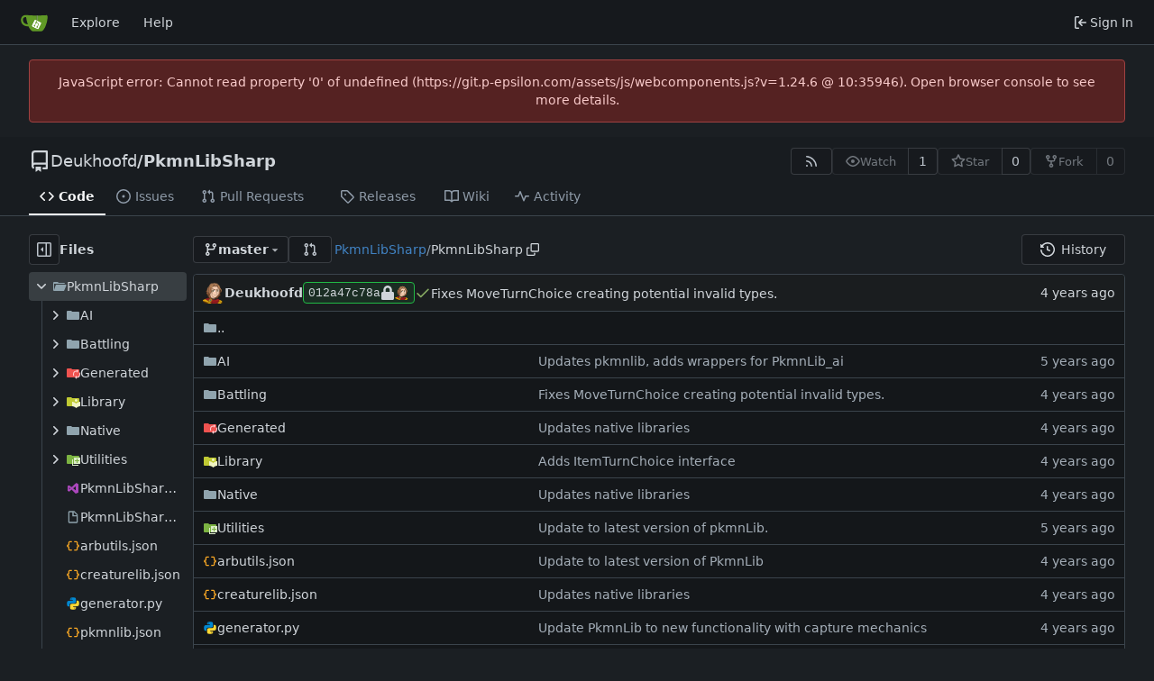

--- FILE ---
content_type: text/html; charset=utf-8
request_url: https://git.p-epsilon.com/Deukhoofd/PkmnLibSharp/src/branch/master/PkmnLibSharp
body_size: 42684
content:
<!DOCTYPE html>
<html lang="en-US" data-theme="gitea-dark">
<head>
	<meta name="viewport" content="width=device-width, initial-scale=1">
	<title>PkmnLibSharp/PkmnLibSharp at master - PkmnLibSharp - Epsilon Git</title>
	<link rel="manifest" href="[data-uri]">
	<meta name="author" content="Deukhoofd">
	<meta name="description" content="PkmnLibSharp">
	<meta name="keywords" content="go,git,self-hosted,gitea">
	<meta name="referrer" content="no-referrer">


	<link rel="alternate" type="application/atom+xml" title="" href="/Deukhoofd/PkmnLibSharp.atom">
	<link rel="alternate" type="application/rss+xml" title="" href="/Deukhoofd/PkmnLibSharp.rss">

	<link rel="icon" href="/assets/img/favicon.svg" type="image/svg+xml">
	<link rel="alternate icon" href="/assets/img/favicon.png" type="image/png">
	
<script>
	
	window.addEventListener('error', function(e) {window._globalHandlerErrors=window._globalHandlerErrors||[]; window._globalHandlerErrors.push(e);});
	window.addEventListener('unhandledrejection', function(e) {window._globalHandlerErrors=window._globalHandlerErrors||[]; window._globalHandlerErrors.push(e);});
	window.config = {
		appUrl: 'https:\/\/git.p-epsilon.com\/',
		appSubUrl: '',
		assetVersionEncoded: encodeURIComponent('1.24.6'), 
		assetUrlPrefix: '\/assets',
		runModeIsProd:  true ,
		customEmojis: {"codeberg":":codeberg:","git":":git:","gitea":":gitea:","github":":github:","gitlab":":gitlab:","gogs":":gogs:"},
		csrfToken: 'xsL27nBljC5kdW6t79Wc5gwwj7s6MTc2ODc5MzMxNzMzNjM1OTMwOQ',
		pageData: {},
		notificationSettings: {"EventSourceUpdateTime":10000,"MaxTimeout":60000,"MinTimeout":10000,"TimeoutStep":10000}, 
		enableTimeTracking:  true ,
		
		mermaidMaxSourceCharacters:  50000 ,
		
		i18n: {
			copy_success: "Copied!",
			copy_error: "Copy failed",
			error_occurred: "An error occurred",
			network_error: "Network error",
			remove_label_str: "Remove item \"%s\"",
			modal_confirm: "Confirm",
			modal_cancel: "Cancel",
			more_items: "More items",
		},
	};
	
	window.config.pageData = window.config.pageData || {};
</script>
<script src="/assets/js/webcomponents.js?v=1.24.6"></script>

	
	
		<meta property="og:title" content="PkmnLibSharp">
		<meta property="og:url" content="https://git.p-epsilon.com/Deukhoofd/PkmnLibSharp">
		
	
	<meta property="og:type" content="object">
	
		<meta property="og:image" content="https://git.p-epsilon.com/avatars/c5f5167977b316b2abe2f7899e7ffac48867d95319b64be6f2a1601da9a1d22d">
	

<meta property="og:site_name" content="Epsilon Git">

	<link rel="stylesheet" href="/assets/css/index.css?v=1.24.6">
<link rel="stylesheet" href="/assets/css/theme-gitea-dark.css?v=1.24.6">

	
</head>
<body hx-headers='{"x-csrf-token": "xsL27nBljC5kdW6t79Wc5gwwj7s6MTc2ODc5MzMxNzMzNjM1OTMwOQ"}' hx-swap="outerHTML" hx-ext="morph" hx-push-url="false">
	

	<div class="full height">
		<noscript>This website requires JavaScript.</noscript>

		

		
			



<nav id="navbar" aria-label="Navigation Bar">
	<div class="navbar-left">
		
		<a class="item" id="navbar-logo" href="/" aria-label="Home">
			<img width="30" height="30" src="/assets/img/logo.svg" alt="Logo" aria-hidden="true">
		</a>

		
		<div class="ui secondary menu navbar-mobile-right only-mobile">
			
			
			<button class="item ui icon mini button tw-m-0" id="navbar-expand-toggle" aria-label="Navigation Menu"><svg viewBox="0 0 16 16" class="svg octicon-three-bars" aria-hidden="true" width="16" height="16"><path d="M1 2.75A.75.75 0 0 1 1.75 2h12.5a.75.75 0 0 1 0 1.5H1.75A.75.75 0 0 1 1 2.75m0 5A.75.75 0 0 1 1.75 7h12.5a.75.75 0 0 1 0 1.5H1.75A.75.75 0 0 1 1 7.75M1.75 12h12.5a.75.75 0 0 1 0 1.5H1.75a.75.75 0 0 1 0-1.5"/></svg></button>
		</div>

		
		
			<a class="item" href="/explore/repos">Explore</a>
		

		

		
			<a class="item" target="_blank" rel="noopener noreferrer" href="https://docs.gitea.com">Help</a>
		
	</div>

	
	<div class="navbar-right">
		
			
			<a class="item" rel="nofollow" href="/user/login?redirect_to=%2fDeukhoofd%2fPkmnLibSharp%2fsrc%2fbranch%2fmaster%2fPkmnLibSharp">
				<svg viewBox="0 0 16 16" class="svg octicon-sign-in" aria-hidden="true" width="16" height="16"><path d="M2 2.75C2 1.784 2.784 1 3.75 1h2.5a.75.75 0 0 1 0 1.5h-2.5a.25.25 0 0 0-.25.25v10.5c0 .138.112.25.25.25h2.5a.75.75 0 0 1 0 1.5h-2.5A1.75 1.75 0 0 1 2 13.25Zm6.56 4.5h5.69a.75.75 0 0 1 0 1.5H8.56l1.97 1.97a.749.749 0 0 1-.326 1.275.75.75 0 0 1-.734-.215L6.22 8.53a.75.75 0 0 1 0-1.06l3.25-3.25a.749.749 0 0 1 1.275.326.75.75 0 0 1-.215.734Z"/></svg>
				<span class="tw-ml-1">Sign In</span>
			</a>
		
	</div>

	
</nav>

		



<div role="main" aria-label="PkmnLibSharp/PkmnLibSharp at master" class="page-content repository file list ">
	<div class="secondary-nav">

	<div class="ui container">
		<div class="repo-header">
			<div class="flex-item tw-items-center">
				<div class="flex-item-leading">
					

	<svg viewBox="0 0 16 16" class="svg octicon-repo" aria-hidden="true" width="24" height="24"><path d="M2 2.5A2.5 2.5 0 0 1 4.5 0h8.75a.75.75 0 0 1 .75.75v12.5a.75.75 0 0 1-.75.75h-2.5a.75.75 0 0 1 0-1.5h1.75v-2h-8a1 1 0 0 0-.714 1.7.75.75 0 1 1-1.072 1.05A2.5 2.5 0 0 1 2 11.5Zm10.5-1h-8a1 1 0 0 0-1 1v6.708A2.5 2.5 0 0 1 4.5 9h8ZM5 12.25a.25.25 0 0 1 .25-.25h3.5a.25.25 0 0 1 .25.25v3.25a.25.25 0 0 1-.4.2l-1.45-1.087a.25.25 0 0 0-.3 0L5.4 15.7a.25.25 0 0 1-.4-.2Z"/></svg>


				</div>
				<div class="flex-item-main">
					<div class="flex-item-title tw-text-18">
						<a class="muted tw-font-normal" href="/Deukhoofd">Deukhoofd</a>/<a class="muted" href="/Deukhoofd/PkmnLibSharp">PkmnLibSharp</a>
					</div>
				</div>
				<div class="flex-item-trailing">
					
					
						
					
					
					
					
				</div>
			</div>
			
				<div class="flex-text-block tw-flex-wrap">
					
					
					
					<a class="ui compact small basic button" href="/Deukhoofd/PkmnLibSharp.rss" data-tooltip-content="RSS Feed">
						<svg viewBox="0 0 16 16" class="svg octicon-rss" aria-hidden="true" width="16" height="16"><path d="M2.002 2.725a.75.75 0 0 1 .797-.699C8.79 2.42 13.58 7.21 13.974 13.201a.75.75 0 0 1-1.497.098 10.5 10.5 0 0 0-9.776-9.776.747.747 0 0 1-.7-.798ZM2.84 7.05h-.002a7 7 0 0 1 6.113 6.111.75.75 0 0 1-1.49.178 5.5 5.5 0 0 0-4.8-4.8.75.75 0 0 1 .179-1.489M2 13a1 1 0 1 1 2 0 1 1 0 0 1-2 0"/></svg>
					</a>
					
					<form class="flex-text-inline" hx-boost="true" hx-target="this" method="post" action="/Deukhoofd/PkmnLibSharp/action/watch">
	<div class="ui labeled button" data-tooltip-content="Sign in to watch this repository.">
		
		
		<button type="submit" class="ui compact small basic button" disabled aria-label="Watch">
			<svg viewBox="0 0 16 16" class="svg octicon-eye" aria-hidden="true" width="16" height="16"><path d="M8 2c1.981 0 3.671.992 4.933 2.078 1.27 1.091 2.187 2.345 2.637 3.023a1.62 1.62 0 0 1 0 1.798c-.45.678-1.367 1.932-2.637 3.023C11.67 13.008 9.981 14 8 14s-3.671-.992-4.933-2.078C1.797 10.83.88 9.576.43 8.898a1.62 1.62 0 0 1 0-1.798c.45-.677 1.367-1.931 2.637-3.022C4.33 2.992 6.019 2 8 2M1.679 7.932a.12.12 0 0 0 0 .136c.411.622 1.241 1.75 2.366 2.717C5.176 11.758 6.527 12.5 8 12.5s2.825-.742 3.955-1.715c1.124-.967 1.954-2.096 2.366-2.717a.12.12 0 0 0 0-.136c-.412-.621-1.242-1.75-2.366-2.717C10.824 4.242 9.473 3.5 8 3.5s-2.825.742-3.955 1.715c-1.124.967-1.954 2.096-2.366 2.717M8 10a2 2 0 1 1-.001-3.999A2 2 0 0 1 8 10"/></svg>
			<span class="not-mobile" aria-hidden="true">Watch</span>
		</button>
		<a hx-boost="false" class="ui basic label" href="/Deukhoofd/PkmnLibSharp/watchers">
			1
		</a>
	</div>
</form>

					
					<form class="flex-text-inline" hx-boost="true" hx-target="this" method="post" action="/Deukhoofd/PkmnLibSharp/action/star">
	<div class="ui labeled button" data-tooltip-content="Sign in to star this repository.">
		
		
		<button type="submit" class="ui compact small basic button" disabled aria-label="Star">
			<svg viewBox="0 0 16 16" class="svg octicon-star" aria-hidden="true" width="16" height="16"><path d="M8 .25a.75.75 0 0 1 .673.418l1.882 3.815 4.21.612a.75.75 0 0 1 .416 1.279l-3.046 2.97.719 4.192a.751.751 0 0 1-1.088.791L8 12.347l-3.766 1.98a.75.75 0 0 1-1.088-.79l.72-4.194L.818 6.374a.75.75 0 0 1 .416-1.28l4.21-.611L7.327.668A.75.75 0 0 1 8 .25m0 2.445L6.615 5.5a.75.75 0 0 1-.564.41l-3.097.45 2.24 2.184a.75.75 0 0 1 .216.664l-.528 3.084 2.769-1.456a.75.75 0 0 1 .698 0l2.77 1.456-.53-3.084a.75.75 0 0 1 .216-.664l2.24-2.183-3.096-.45a.75.75 0 0 1-.564-.41z"/></svg>
			<span class="not-mobile" aria-hidden="true">Star</span>
		</button>
		<a hx-boost="false" class="ui basic label" href="/Deukhoofd/PkmnLibSharp/stars">
			0
		</a>
	</div>
</form>

					
					
						<div class="ui labeled button
							
								disabled
							"
							
								data-tooltip-content="Sign in to fork this repository."
							
						>
							<a class="ui compact small basic button"
								
									
								
							>
								<svg viewBox="0 0 16 16" class="svg octicon-repo-forked" aria-hidden="true" width="16" height="16"><path d="M5 5.372v.878c0 .414.336.75.75.75h4.5a.75.75 0 0 0 .75-.75v-.878a2.25 2.25 0 1 1 1.5 0v.878a2.25 2.25 0 0 1-2.25 2.25h-1.5v2.128a2.251 2.251 0 1 1-1.5 0V8.5h-1.5A2.25 2.25 0 0 1 3.5 6.25v-.878a2.25 2.25 0 1 1 1.5 0M5 3.25a.75.75 0 1 0-1.5 0 .75.75 0 0 0 1.5 0m6.75.75a.75.75 0 1 0 0-1.5.75.75 0 0 0 0 1.5m-3 8.75a.75.75 0 1 0-1.5 0 .75.75 0 0 0 1.5 0"/></svg><span class="text not-mobile">Fork</span>
							</a>
							<a class="ui basic label" href="/Deukhoofd/PkmnLibSharp/forks">
								0
							</a>
						</div>
						<div class="ui small modal" id="fork-repo-modal">
							<div class="header">
								You've already forked PkmnLibSharp
							</div>
							<div class="content tw-text-left">
								<div class="ui list">
									
								</div>
								
							</div>
						</div>
					
				</div>
			
		</div>
		
		
		
	</div>

	<div class="ui container">
		<overflow-menu class="ui secondary pointing menu">
			
				<div class="overflow-menu-items">
					
					<a class="active item" href="/Deukhoofd/PkmnLibSharp">
						<svg viewBox="0 0 16 16" class="svg octicon-code" aria-hidden="true" width="16" height="16"><path d="m11.28 3.22 4.25 4.25a.75.75 0 0 1 0 1.06l-4.25 4.25a.749.749 0 0 1-1.275-.326.75.75 0 0 1 .215-.734L13.94 8l-3.72-3.72a.749.749 0 0 1 .326-1.275.75.75 0 0 1 .734.215m-6.56 0a.75.75 0 0 1 1.042.018.75.75 0 0 1 .018 1.042L2.06 8l3.72 3.72a.749.749 0 0 1-.326 1.275.75.75 0 0 1-.734-.215L.47 8.53a.75.75 0 0 1 0-1.06Z"/></svg> Code
					</a>
					

					
						<a class="item" href="/Deukhoofd/PkmnLibSharp/issues">
							<svg viewBox="0 0 16 16" class="svg octicon-issue-opened" aria-hidden="true" width="16" height="16"><path d="M8 9.5a1.5 1.5 0 1 0 0-3 1.5 1.5 0 0 0 0 3"/><path d="M8 0a8 8 0 1 1 0 16A8 8 0 0 1 8 0M1.5 8a6.5 6.5 0 1 0 13 0 6.5 6.5 0 0 0-13 0"/></svg> Issues
							
						</a>
					

					

					
						<a class="item" href="/Deukhoofd/PkmnLibSharp/pulls">
							<svg viewBox="0 0 16 16" class="svg octicon-git-pull-request" aria-hidden="true" width="16" height="16"><path d="M1.5 3.25a2.25 2.25 0 1 1 3 2.122v5.256a2.251 2.251 0 1 1-1.5 0V5.372A2.25 2.25 0 0 1 1.5 3.25m5.677-.177L9.573.677A.25.25 0 0 1 10 .854V2.5h1A2.5 2.5 0 0 1 13.5 5v5.628a2.251 2.251 0 1 1-1.5 0V5a1 1 0 0 0-1-1h-1v1.646a.25.25 0 0 1-.427.177L7.177 3.427a.25.25 0 0 1 0-.354M3.75 2.5a.75.75 0 1 0 0 1.5.75.75 0 0 0 0-1.5m0 9.5a.75.75 0 1 0 0 1.5.75.75 0 0 0 0-1.5m8.25.75a.75.75 0 1 0 1.5 0 .75.75 0 0 0-1.5 0"/></svg> Pull Requests
							
						</a>
					

					

					

					
					

					
					<a class="item" href="/Deukhoofd/PkmnLibSharp/releases">
						<svg viewBox="0 0 16 16" class="svg octicon-tag" aria-hidden="true" width="16" height="16"><path d="M1 7.775V2.75C1 1.784 1.784 1 2.75 1h5.025c.464 0 .91.184 1.238.513l6.25 6.25a1.75 1.75 0 0 1 0 2.474l-5.026 5.026a1.75 1.75 0 0 1-2.474 0l-6.25-6.25A1.75 1.75 0 0 1 1 7.775m1.5 0c0 .066.026.13.073.177l6.25 6.25a.25.25 0 0 0 .354 0l5.025-5.025a.25.25 0 0 0 0-.354l-6.25-6.25a.25.25 0 0 0-.177-.073H2.75a.25.25 0 0 0-.25.25ZM6 5a1 1 0 1 1 0 2 1 1 0 0 1 0-2"/></svg> Releases
						
					</a>
					

					
						<a class="item" href="/Deukhoofd/PkmnLibSharp/wiki">
							<svg viewBox="0 0 16 16" class="svg octicon-book" aria-hidden="true" width="16" height="16"><path d="M0 1.75A.75.75 0 0 1 .75 1h4.253c1.227 0 2.317.59 3 1.501A3.74 3.74 0 0 1 11.006 1h4.245a.75.75 0 0 1 .75.75v10.5a.75.75 0 0 1-.75.75h-4.507a2.25 2.25 0 0 0-1.591.659l-.622.621a.75.75 0 0 1-1.06 0l-.622-.621A2.25 2.25 0 0 0 5.258 13H.75a.75.75 0 0 1-.75-.75Zm7.251 10.324.004-5.073-.002-2.253A2.25 2.25 0 0 0 5.003 2.5H1.5v9h3.757a3.75 3.75 0 0 1 1.994.574M8.755 4.75l-.004 7.322a3.75 3.75 0 0 1 1.992-.572H14.5v-9h-3.495a2.25 2.25 0 0 0-2.25 2.25"/></svg> Wiki
						</a>
					

					

					
						<a class="item" href="/Deukhoofd/PkmnLibSharp/activity">
							<svg viewBox="0 0 16 16" class="svg octicon-pulse" aria-hidden="true" width="16" height="16"><path d="M6 2c.306 0 .582.187.696.471L10 10.731l1.304-3.26A.75.75 0 0 1 12 7h3.25a.75.75 0 0 1 0 1.5h-2.742l-1.812 4.528a.751.751 0 0 1-1.392 0L6 4.77 4.696 8.03A.75.75 0 0 1 4 8.5H.75a.75.75 0 0 1 0-1.5h2.742l1.812-4.529A.75.75 0 0 1 6 2"/></svg> Activity
						</a>
					

					

					
				</div>
			
		</overflow-menu>
	</div>
	<div class="ui tabs divider"></div>
</div>

	<div class="ui container fluid padded">
		

		

		


		<div class="repo-view-container">
			<div class="repo-view-file-tree-container not-mobile " >
				<div class="flex-text-block repo-button-row">
	<button class="ui compact basic icon button"
		data-global-click="onRepoViewFileTreeToggle" data-toggle-action="hide"
		data-tooltip-content="Hide file tree">
		<svg viewBox="0 0 16 16" class="svg octicon-sidebar-expand" aria-hidden="true" width="16" height="16"><path d="m4.177 7.823 2.396-2.396A.25.25 0 0 1 7 5.604v4.792a.25.25 0 0 1-.427.177L4.177 8.177a.25.25 0 0 1 0-.354"/><path d="M0 1.75C0 .784.784 0 1.75 0h12.5C15.216 0 16 .784 16 1.75v12.5A1.75 1.75 0 0 1 14.25 16H1.75A1.75 1.75 0 0 1 0 14.25Zm1.75-.25a.25.25 0 0 0-.25.25v12.5c0 .138.112.25.25.25H9.5v-13Zm12.5 13a.25.25 0 0 0 .25-.25V1.75a.25.25 0 0 0-.25-.25H11v13Z"/></svg>
	</button>
	<b>Files</b>
</div>


<div id="view-file-tree" class="tw-overflow-auto tw-h-full is-loading"
	data-repo-link="/Deukhoofd/PkmnLibSharp"
	data-tree-path="PkmnLibSharp"
	data-current-ref-name-sub-url="branch/master"
></div>

			</div>
			<div class="repo-view-content">
				



<div class="repo-button-row">
	<div class="repo-button-row-left">
	
		<button class="repo-view-file-tree-toggle-show ui compact basic button icon not-mobile tw-hidden"
			data-global-click="onRepoViewFileTreeToggle" data-toggle-action="show"
			data-tooltip-content="Show file tree">
			<svg viewBox="0 0 16 16" class="svg octicon-sidebar-collapse" aria-hidden="true" width="16" height="16"><path d="M6.823 7.823a.25.25 0 0 1 0 .354l-2.396 2.396A.25.25 0 0 1 4 10.396V5.604a.25.25 0 0 1 .427-.177Z"/><path d="M1.75 0h12.5C15.216 0 16 .784 16 1.75v12.5A1.75 1.75 0 0 1 14.25 16H1.75A1.75 1.75 0 0 1 0 14.25V1.75C0 .784.784 0 1.75 0M1.5 1.75v12.5c0 .138.112.25.25.25H9.5v-13H1.75a.25.25 0 0 0-.25.25M11 14.5h3.25a.25.25 0 0 0 .25-.25V1.75a.25.25 0 0 0-.25-.25H11Z"/></svg>
		</button>
	

	
<div class=""
	data-global-init="initRepoBranchTagSelector"
	data-text-release-compare="Compare"
	data-text-branches="Branches"
	data-text-tags="Tags"
	data-text-filter-branch="Filter branch"
	data-text-filter-tag="Find tag"
	data-text-default-branch-label="default"
	data-text-create-tag="Create tag %s"
	data-text-create-branch="Create branch %s"
	data-text-create-ref-from="from &#34;%s&#34;"
	data-text-no-results="No results found."
	data-text-view-all-branches="View all branches"
	data-text-view-all-tags="View all tags"

	data-current-repo-default-branch="master"
	data-current-repo-link="/Deukhoofd/PkmnLibSharp"
	data-current-tree-path="PkmnLibSharp"
	data-current-ref-type="branch"
	data-current-ref-short-name="master"

	data-ref-link-template="{RepoLink}/src/{RefType}/{RefShortName}/{TreePath}"
	data-ref-form-action-template=""
	data-dropdown-fixed-text=""
	data-show-tab-branches="true"
	data-show-tab-tags="true"
	data-allow-create-new-ref="false"
	data-show-view-all-refs-entry="true"

	data-enable-feed="true"
>
	
	<div class="ui dropdown custom branch-selector-dropdown ellipsis-text-items">
		<div class="ui compact button branch-dropdown-button">
			<span class="flex-text-block gt-ellipsis">
				
					
						<svg viewBox="0 0 16 16" class="svg octicon-git-branch" aria-hidden="true" width="16" height="16"><path d="M9.5 3.25a2.25 2.25 0 1 1 3 2.122V6A2.5 2.5 0 0 1 10 8.5H6a1 1 0 0 0-1 1v1.128a2.251 2.251 0 1 1-1.5 0V5.372a2.25 2.25 0 1 1 1.5 0v1.836A2.5 2.5 0 0 1 6 7h4a1 1 0 0 0 1-1v-.628A2.25 2.25 0 0 1 9.5 3.25m-6 0a.75.75 0 1 0 1.5 0 .75.75 0 0 0-1.5 0m8.25-.75a.75.75 0 1 0 0 1.5.75.75 0 0 0 0-1.5M4.25 12a.75.75 0 1 0 0 1.5.75.75 0 0 0 0-1.5"/></svg>
					
					<strong class="tw-inline-block gt-ellipsis">master</strong>
				
			</span>
			<svg viewBox="0 0 16 16" class="dropdown icon svg octicon-triangle-down" aria-hidden="true" width="14" height="14"><path d="m4.427 7.427 3.396 3.396a.25.25 0 0 0 .354 0l3.396-3.396A.25.25 0 0 0 11.396 7H4.604a.25.25 0 0 0-.177.427"/></svg>
		</div>
	</div>
</div>


	
		
		
		
		
		<a id="new-pull-request" role="button" class="ui compact basic button" href="/Deukhoofd/PkmnLibSharp/compare/master...master?expand=1"
			data-tooltip-content="Compare">
			<svg viewBox="0 0 16 16" class="svg octicon-git-pull-request" aria-hidden="true" width="16" height="16"><path d="M1.5 3.25a2.25 2.25 0 1 1 3 2.122v5.256a2.251 2.251 0 1 1-1.5 0V5.372A2.25 2.25 0 0 1 1.5 3.25m5.677-.177L9.573.677A.25.25 0 0 1 10 .854V2.5h1A2.5 2.5 0 0 1 13.5 5v5.628a2.251 2.251 0 1 1-1.5 0V5a1 1 0 0 0-1-1h-1v1.646a.25.25 0 0 1-.427.177L7.177 3.427a.25.25 0 0 1 0-.354M3.75 2.5a.75.75 0 1 0 0 1.5.75.75 0 0 0 0-1.5m0 9.5a.75.75 0 1 0 0 1.5.75.75 0 0 0 0-1.5m8.25.75a.75.75 0 1 0 1.5 0 .75.75 0 0 0-1.5 0"/></svg>
		</a>
	

	
	

	

	

	
		
		<span class="breadcrumb repo-path tw-ml-1">
			<a class="section" href="/Deukhoofd/PkmnLibSharp/src/branch/master" title="PkmnLibSharp">PkmnLibSharp</a><span class="breadcrumb-divider">/</span><span class="active section" title="PkmnLibSharp">PkmnLibSharp</span>
					<button class="btn interact-fg tw-mx-1" data-clipboard-text="PkmnLibSharp" data-tooltip-content="Copy path"><svg viewBox="0 0 16 16" class="svg octicon-copy" aria-hidden="true" width="14" height="14"><path d="M0 6.75C0 5.784.784 5 1.75 5h1.5a.75.75 0 0 1 0 1.5h-1.5a.25.25 0 0 0-.25.25v7.5c0 .138.112.25.25.25h7.5a.25.25 0 0 0 .25-.25v-1.5a.75.75 0 0 1 1.5 0v1.5A1.75 1.75 0 0 1 9.25 16h-7.5A1.75 1.75 0 0 1 0 14.25Z"/><path d="M5 1.75C5 .784 5.784 0 6.75 0h7.5C15.216 0 16 .784 16 1.75v7.5A1.75 1.75 0 0 1 14.25 11h-7.5A1.75 1.75 0 0 1 5 9.25Zm1.75-.25a.25.25 0 0 0-.25.25v7.5c0 .138.112.25.25.25h7.5a.25.25 0 0 0 .25-.25v-7.5a.25.25 0 0 0-.25-.25Z"/></svg></button></span>
	
	</div>

	<div class="repo-button-row-right">
		
		
		
			<a class="ui button" href="/Deukhoofd/PkmnLibSharp/commits/branch/master/PkmnLibSharp">
				<svg viewBox="0 0 16 16" class="tw-mr-2 svg octicon-history" aria-hidden="true" width="16" height="16"><path d="m.427 1.927 1.215 1.215a8.002 8.002 0 1 1-1.6 5.685.75.75 0 1 1 1.493-.154 6.5 6.5 0 1 0 1.18-4.458l1.358 1.358A.25.25 0 0 1 3.896 6H.25A.25.25 0 0 1 0 5.75V2.104a.25.25 0 0 1 .427-.177M7.75 4a.75.75 0 0 1 .75.75v2.992l2.028.812a.75.75 0 0 1-.557 1.392l-2.5-1A.75.75 0 0 1 7 8.25v-3.5A.75.75 0 0 1 7.75 4"/></svg>History
			</a>
		
	</div>
</div>

	
	
<div id="repo-files-table" >
	<div class="repo-file-line repo-file-last-commit">
		<div class="latest-commit">

	
		<img loading="lazy" alt class="ui avatar tw-align-middle" src="/avatars/c5f5167977b316b2abe2f7899e7ffac48867d95319b64be6f2a1601da9a1d22d?size=48" title="Deukhoofd" width="24" height="24"/>
		
			<a class="muted author-wrapper" title="Deukhoofd" href="/Deukhoofd"><strong>Deukhoofd</strong></a>
		
	

	<a href="/Deukhoofd/PkmnLibSharp/commit/012a47c78a05cccdf59d5f5154a3fd9e11c4eb9f" class="ui label commit-id-short  commit-is-signed sign-trusted" rel="nofollow">012a47c78a
	<span class="ui label commit-sign-badge  commit-is-signed sign-trusted"><span data-tooltip-content="Deukhoofd / F63E044490819F6F"><svg viewBox="0 0 14 16" class="svg gitea-lock" aria-hidden="true" width="16" height="16"><path d="M12.5 7h-.75V4.75A4.756 4.756 0 0 0 7 0a4.756 4.756 0 0 0-4.75 4.75V7H1.5A1.5 1.5 0 0 0 0 8.5v6A1.5 1.5 0 0 0 1.5 16h11a1.5 1.5 0 0 0 1.5-1.5v-6A1.5 1.5 0 0 0 12.5 7M9.25 7h-4.5V4.75C4.75 3.51 5.76 2.5 7 2.5s2.25 1.01 2.25 2.25z"/></svg></span>
				<span data-tooltip-content="GPG Key ID: F63E044490819F6F"><img loading="lazy" alt class="ui avatar tw-align-middle" src="/avatars/c5f5167977b316b2abe2f7899e7ffac48867d95319b64be6f2a1601da9a1d22d?size=32" title="Deukhoofd" width="16" height="16"/></span></span></a>

	
	
		<a class="flex-text-inline tw-no-underline " data-global-init="initCommitStatuses" href="https://builds.p-epsilon.com/Deukhoofd/PkmnLibSharp/91">
			


	<svg viewBox="0 0 16 16" class="commit-status icon text green svg octicon-check" aria-hidden="true" width="18" height="18"><path d="M13.78 4.22a.75.75 0 0 1 0 1.06l-7.25 7.25a.75.75 0 0 1-1.06 0L2.22 9.28a.75.75 0 0 1 .018-1.042.75.75 0 0 1 1.042-.018L6 10.94l6.72-6.72a.75.75 0 0 1 1.06 0"/></svg>





		</a>
	
	<div class="tippy-target">
		


<div class="commit-status-panel">
	<div class="ui top attached header commit-status-header">
		
			All checks were successful
		

		
	</div>

	<div class="commit-status-list">
		
			<div class="commit-status-item">
				


	<svg viewBox="0 0 16 16" class="commit-status icon text green svg octicon-check" aria-hidden="true" width="18" height="18"><path d="M13.78 4.22a.75.75 0 0 1 0 1.06l-7.25 7.25a.75.75 0 0 1-1.06 0L2.22 9.28a.75.75 0 0 1 .018-1.042.75.75 0 0 1 1.042-.018L6 10.94l6.72-6.72a.75.75 0 0 1 1.06 0"/></svg>





				<div class="status-context gt-ellipsis">continuous-integration/drone/push <span class="text light-2">Build is passing</span></div>
				<div class="ui status-details">
					
					<span><a href="https://builds.p-epsilon.com/Deukhoofd/PkmnLibSharp/91">Details</a></span>
				</div>
			</div>
		
		
	</div>
</div>


	</div>



	
	<span class="grey commit-summary" title="Fixes MoveTurnChoice creating potential invalid types."><span class="message-wrapper"><a href="/Deukhoofd/PkmnLibSharp/commit/012a47c78a05cccdf59d5f5154a3fd9e11c4eb9f" class="muted">Fixes MoveTurnChoice creating potential invalid types.</a></span>
		
	</span>

</div>

		<div><relative-time prefix="" tense="past" datetime="2022-05-15T13:48:41+02:00" data-tooltip-content data-tooltip-interactive="true">2022-05-15 13:48:41 +02:00</relative-time></div>
	</div>
	<div class=tw-hidden><svg id="svg-mfi-file" class="svg git-entry-icon octicon-file" width="16" height="16" aria-hidden="true" viewBox='0 0 16 16'><path fill='#90a4ae' d='M8.668 6h3.664L8.668 2.332zM4 1.332h5.332l4 4v8c0 .738-.594 1.336-1.332 1.336H4a1.33 1.33 0 0 1-1.332-1.336V2.668A1.33 1.33 0 0 1 4 1.332m3.332 1.336H4v10.664h8v-6H7.332z'/></svg><svg id="svg-mfi-folder" class="svg git-entry-icon octicon-file-directory-fill" width="16" height="16" aria-hidden="true" viewBox='0 0 16 16'><path fill='#90a4ae' d='m6.922 3.768-.644-.536A1 1 0 0 0 5.638 3H2a1 1 0 0 0-1 1v8a1 1 0 0 0 1 1h12a1 1 0 0 0 1-1V5a1 1 0 0 0-1-1H7.562a1 1 0 0 1-.64-.232'/></svg><svg id="svg-mfi-folder-generator" class="svg git-entry-icon octicon-file-directory-fill" width="16" height="16" aria-hidden="true" viewBox='0 0 32 32'><path fill='#ef5350' d='m13.844 7.536-1.288-1.072A2 2 0 0 0 11.276 6H4a2 2 0 0 0-2 2v16a2 2 0 0 0 2 2h24a2 2 0 0 0 2-2V10a2 2 0 0 0-2-2H15.124a2 2 0 0 1-1.28-.464'/><path fill='#ffcdd2' d='M23.998 12.978v2.986l4-3.981-4-3.983v2.986A7.98 7.98 0 0 0 16 18.95v.002a7.9 7.9 0 0 0 1.239 4.24l1.46-1.455a5.86 5.86 0 0 1-.7-2.785 5.987 5.987 0 0 1 6-5.974m6.759 1.732-1.46 1.454a5.968 5.968 0 0 1-5.3 8.76v-2.985l-4 3.983 4 3.981v-2.986a7.98 7.98 0 0 0 7.999-7.964v-.001a7.87 7.87 0 0 0-1.24-4.24Z'/></svg><svg id="svg-mfi-folder-lib" class="svg git-entry-icon octicon-file-directory-fill" width="16" height="16" aria-hidden="true" viewBox='0 0 32 32'><path fill='#c0ca33' d='m13.844 7.536-1.288-1.072A2 2 0 0 0 11.276 6H4a2 2 0 0 0-2 2v16a2 2 0 0 0 2 2h24a2 2 0 0 0 2-2V10a2 2 0 0 0-2-2H15.124a2 2 0 0 1-1.28-.464'/><path fill='#f0f4c3' d='M22.931 16a3 3 0 0 0 .003-6h-.003a3 3 0 0 0-3 2.999V13a3 3 0 0 0 2.999 3zm0 3.973c-2.225-2.078-5.955-3.978-9-3.973v10c3.19 0 6.85 2.004 9 4 2.226-2.078 5.955-4.005 9-4V16c-3.044-.005-6.774 1.895-9 3.973'/></svg><svg id="svg-mfi-folder-utils" class="svg git-entry-icon octicon-file-directory-fill" width="16" height="16" aria-hidden="true" viewBox='0 0 32 32'><path fill='#7cb342' d='m13.844 7.536-1.288-1.072A2 2 0 0 0 11.276 6H4a2 2 0 0 0-2 2v16a2 2 0 0 0 2 2h24a2 2 0 0 0 2-2V10a2 2 0 0 0-2-2H15.124a2 2 0 0 1-1.28-.464'/><path fill='#dcedc8' d='M31 12H19a1 1 0 0 0-1 1v12a1 1 0 0 0 1 1h12a1 1 0 0 0 1-1V13a1 1 0 0 0-1-1m-1 8h-4v4h-2v-4h-4v-2h4v-4h2v4h4Z'/><path fill='#dcedc8' d='M16 28V16h-2v13a1 1 0 0 0 1 1h13v-2Z'/></svg><svg id="svg-mfi-json" class="svg git-entry-icon octicon-file" width="16" height="16" aria-hidden="true" viewBox='0 -960 960 960'><path fill='#f9a825' d='M560-160v-80h120q17 0 28.5-11.5T720-280v-80q0-38 22-69t58-44v-14q-36-13-58-44t-22-69v-80q0-17-11.5-28.5T680-720H560v-80h120q50 0 85 35t35 85v80q0 17 11.5 28.5T840-560h40v160h-40q-17 0-28.5 11.5T800-360v80q0 50-35 85t-85 35zm-280 0q-50 0-85-35t-35-85v-80q0-17-11.5-28.5T120-400H80v-160h40q17 0 28.5-11.5T160-600v-80q0-50 35-85t85-35h120v80H280q-17 0-28.5 11.5T240-680v80q0 38-22 69t-58 44v14q36 13 58 44t22 69v80q0 17 11.5 28.5T280-240h120v80z'/></svg><svg id="svg-mfi-python" class="svg git-entry-icon octicon-file" width="16" height="16" aria-hidden="true" viewBox='0 0 24 24'><path fill='#0288D1' d='M9.86 2A2.86 2.86 0 0 0 7 4.86v1.68h4.29c.39 0 .71.57.71.96H4.86A2.86 2.86 0 0 0 2 10.36v3.781a2.86 2.86 0 0 0 2.86 2.86h1.18v-2.68a2.85 2.85 0 0 1 2.85-2.86h5.25c1.58 0 2.86-1.271 2.86-2.851V4.86A2.86 2.86 0 0 0 14.14 2zm-.72 1.61c.4 0 .72.12.72.71s-.32.891-.72.891c-.39 0-.71-.3-.71-.89s.32-.711.71-.711'/><path fill='#fdd835' d='M17.959 7v2.68a2.85 2.85 0 0 1-2.85 2.859H9.86A2.85 2.85 0 0 0 7 15.389v3.75a2.86 2.86 0 0 0 2.86 2.86h4.28A2.86 2.86 0 0 0 17 19.14v-1.68h-4.291c-.39 0-.709-.57-.709-.96h7.14A2.86 2.86 0 0 0 22 13.64V9.86A2.86 2.86 0 0 0 19.14 7zM8.32 11.513l-.004.004.038-.004zm6.54 7.276c.39 0 .71.3.71.89a.71.71 0 0 1-.71.71c-.4 0-.72-.12-.72-.71s.32-.89.72-.89'/></svg><svg id="svg-mfi-visualstudio" class="svg git-entry-icon octicon-file" width="16" height="16" aria-hidden="true" viewBox='0 0 32 32'><path fill='#ab47bc' d='m22 11.8-5.7 4.584L22 20.8zM7.24 23.68 4 21.64v-10.8l3.6-1.2 5.16 3.996L23.2 4 28 7v18.6L22 28l-9.192-8.808zm.36-5.28 2.232-2.064L7.6 14.2Z'/></svg></div>
	
	<a class="repo-file-line parent-link silenced" href="/Deukhoofd/PkmnLibSharp/src/branch/master">
		<svg class="svg git-entry-icon octicon-file-directory-fill" width="16" height="16" aria-hidden="true"><use xlink:href="#svg-mfi-folder"></use></svg> ..
	</a>
	
	
		<div class="repo-file-item">
			
			
			
			<div class="repo-file-cell name muted-links ">
				<svg class="svg git-entry-icon octicon-file-directory-fill" width="16" height="16" aria-hidden="true"><use xlink:href="#svg-mfi-folder"></use></svg>
				
					
						
						<a class="entry-name" href="/Deukhoofd/PkmnLibSharp/src/branch/master/PkmnLibSharp/AI" title="AI">
							
							
							
								AI
							
						</a>
					
				
			</div>
			<div class="repo-file-cell message loading-icon-2px">
				
					
					<a href="/Deukhoofd/PkmnLibSharp/commit/12850e37718dc2b3a44898b7708eed4beac8727f" class="muted">Updates pkmnlib, adds wrappers for PkmnLib_ai</a>
				
			</div>
			<div class="repo-file-cell age"><relative-time prefix="" tense="past" datetime="2021-04-23T10:53:50+02:00" data-tooltip-content data-tooltip-interactive="true">2021-04-23 10:53:50 +02:00</relative-time></div>
		</div>
	
		<div class="repo-file-item">
			
			
			
			<div class="repo-file-cell name muted-links ">
				<svg class="svg git-entry-icon octicon-file-directory-fill" width="16" height="16" aria-hidden="true"><use xlink:href="#svg-mfi-folder"></use></svg>
				
					
						
						<a class="entry-name" href="/Deukhoofd/PkmnLibSharp/src/branch/master/PkmnLibSharp/Battling" title="Battling">
							
							
							
								Battling
							
						</a>
					
				
			</div>
			<div class="repo-file-cell message loading-icon-2px">
				
					
					<a href="/Deukhoofd/PkmnLibSharp/commit/012a47c78a05cccdf59d5f5154a3fd9e11c4eb9f" class="muted">Fixes MoveTurnChoice creating potential invalid types.</a>
				
			</div>
			<div class="repo-file-cell age"><relative-time prefix="" tense="past" datetime="2022-05-15T13:48:41+02:00" data-tooltip-content data-tooltip-interactive="true">2022-05-15 13:48:41 +02:00</relative-time></div>
		</div>
	
		<div class="repo-file-item">
			
			
			
			<div class="repo-file-cell name muted-links ">
				<svg class="svg git-entry-icon octicon-file-directory-fill" width="16" height="16" aria-hidden="true"><use xlink:href="#svg-mfi-folder-generator"></use></svg>
				
					
						
						<a class="entry-name" href="/Deukhoofd/PkmnLibSharp/src/branch/master/PkmnLibSharp/Generated" title="Generated">
							
							
							
								Generated
							
						</a>
					
				
			</div>
			<div class="repo-file-cell message loading-icon-2px">
				
					
					<a href="/Deukhoofd/PkmnLibSharp/commit/4121501a9ba53d5b1826b411bf967c0812532ebf" class="muted">Updates native libraries</a>
				
			</div>
			<div class="repo-file-cell age"><relative-time prefix="" tense="past" datetime="2022-05-15T13:12:11+02:00" data-tooltip-content data-tooltip-interactive="true">2022-05-15 13:12:11 +02:00</relative-time></div>
		</div>
	
		<div class="repo-file-item">
			
			
			
			<div class="repo-file-cell name muted-links ">
				<svg class="svg git-entry-icon octicon-file-directory-fill" width="16" height="16" aria-hidden="true"><use xlink:href="#svg-mfi-folder-lib"></use></svg>
				
					
						
						<a class="entry-name" href="/Deukhoofd/PkmnLibSharp/src/branch/master/PkmnLibSharp/Library" title="Library">
							
							
							
								Library
							
						</a>
					
				
			</div>
			<div class="repo-file-cell message loading-icon-2px">
				
					
					<a href="/Deukhoofd/PkmnLibSharp/commit/907e1450832989b5aa020245d3e9956df19f0829" class="muted">Adds ItemTurnChoice interface</a>
				
			</div>
			<div class="repo-file-cell age"><relative-time prefix="" tense="past" datetime="2022-04-23T18:46:25+02:00" data-tooltip-content data-tooltip-interactive="true">2022-04-23 18:46:25 +02:00</relative-time></div>
		</div>
	
		<div class="repo-file-item">
			
			
			
			<div class="repo-file-cell name muted-links ">
				<svg class="svg git-entry-icon octicon-file-directory-fill" width="16" height="16" aria-hidden="true"><use xlink:href="#svg-mfi-folder"></use></svg>
				
					
						
						<a class="entry-name" href="/Deukhoofd/PkmnLibSharp/src/branch/master/PkmnLibSharp/Native" title="Native">
							
							
							
								Native
							
						</a>
					
				
			</div>
			<div class="repo-file-cell message loading-icon-2px">
				
					
					<a href="/Deukhoofd/PkmnLibSharp/commit/4121501a9ba53d5b1826b411bf967c0812532ebf" class="muted">Updates native libraries</a>
				
			</div>
			<div class="repo-file-cell age"><relative-time prefix="" tense="past" datetime="2022-05-15T13:12:11+02:00" data-tooltip-content data-tooltip-interactive="true">2022-05-15 13:12:11 +02:00</relative-time></div>
		</div>
	
		<div class="repo-file-item">
			
			
			
			<div class="repo-file-cell name muted-links ">
				<svg class="svg git-entry-icon octicon-file-directory-fill" width="16" height="16" aria-hidden="true"><use xlink:href="#svg-mfi-folder-utils"></use></svg>
				
					
						
						<a class="entry-name" href="/Deukhoofd/PkmnLibSharp/src/branch/master/PkmnLibSharp/Utilities" title="Utilities">
							
							
							
								Utilities
							
						</a>
					
				
			</div>
			<div class="repo-file-cell message loading-icon-2px">
				
					
					<a href="/Deukhoofd/PkmnLibSharp/commit/382cbf26738f16e1bbfad251669b53fa82561529" class="muted">Update to latest version of pkmnLib.</a>
				
			</div>
			<div class="repo-file-cell age"><relative-time prefix="" tense="past" datetime="2021-11-27T11:27:19+01:00" data-tooltip-content data-tooltip-interactive="true">2021-11-27 11:27:19 +01:00</relative-time></div>
		</div>
	
		<div class="repo-file-item">
			
			
			
			<div class="repo-file-cell name muted-links ">
				<svg class="svg git-entry-icon octicon-file" width="16" height="16" aria-hidden="true"><use xlink:href="#svg-mfi-json"></use></svg>
				
					
						<a class="entry-name" href="/Deukhoofd/PkmnLibSharp/src/branch/master/PkmnLibSharp/arbutils.json" title="arbutils.json">arbutils.json</a>
					
				
			</div>
			<div class="repo-file-cell message loading-icon-2px">
				
					
					<a href="/Deukhoofd/PkmnLibSharp/commit/cb3d3c74a159ced7aa457e06d07304f3a896ef8d" class="muted">Update to latest version of PkmnLib</a>
				
			</div>
			<div class="repo-file-cell age"><relative-time prefix="" tense="past" datetime="2022-03-12T10:32:31+01:00" data-tooltip-content data-tooltip-interactive="true">2022-03-12 10:32:31 +01:00</relative-time></div>
		</div>
	
		<div class="repo-file-item">
			
			
			
			<div class="repo-file-cell name muted-links ">
				<svg class="svg git-entry-icon octicon-file" width="16" height="16" aria-hidden="true"><use xlink:href="#svg-mfi-json"></use></svg>
				
					
						<a class="entry-name" href="/Deukhoofd/PkmnLibSharp/src/branch/master/PkmnLibSharp/creaturelib.json" title="creaturelib.json">creaturelib.json</a>
					
				
			</div>
			<div class="repo-file-cell message loading-icon-2px">
				
					
					<a href="/Deukhoofd/PkmnLibSharp/commit/4121501a9ba53d5b1826b411bf967c0812532ebf" class="muted">Updates native libraries</a>
				
			</div>
			<div class="repo-file-cell age"><relative-time prefix="" tense="past" datetime="2022-05-15T13:12:11+02:00" data-tooltip-content data-tooltip-interactive="true">2022-05-15 13:12:11 +02:00</relative-time></div>
		</div>
	
		<div class="repo-file-item">
			
			
			
			<div class="repo-file-cell name muted-links ">
				<svg class="svg git-entry-icon octicon-file" width="16" height="16" aria-hidden="true"><use xlink:href="#svg-mfi-python"></use></svg>
				
					
						<a class="entry-name" href="/Deukhoofd/PkmnLibSharp/src/branch/master/PkmnLibSharp/generator.py" title="generator.py">generator.py</a>
					
				
			</div>
			<div class="repo-file-cell message loading-icon-2px">
				
					
					<a href="/Deukhoofd/PkmnLibSharp/commit/36b39ba3c46868ce9733306b15df546541616841" class="muted">Update PkmnLib to new functionality with capture mechanics</a>
				
			</div>
			<div class="repo-file-cell age"><relative-time prefix="" tense="past" datetime="2022-03-26T16:46:07+01:00" data-tooltip-content data-tooltip-interactive="true">2022-03-26 16:46:07 +01:00</relative-time></div>
		</div>
	
		<div class="repo-file-item">
			
			
			
			<div class="repo-file-cell name muted-links ">
				<svg class="svg git-entry-icon octicon-file" width="16" height="16" aria-hidden="true"><use xlink:href="#svg-mfi-json"></use></svg>
				
					
						<a class="entry-name" href="/Deukhoofd/PkmnLibSharp/src/branch/master/PkmnLibSharp/pkmnlib.json" title="pkmnlib.json">pkmnlib.json</a>
					
				
			</div>
			<div class="repo-file-cell message loading-icon-2px">
				
					
					<a href="/Deukhoofd/PkmnLibSharp/commit/4121501a9ba53d5b1826b411bf967c0812532ebf" class="muted">Updates native libraries</a>
				
			</div>
			<div class="repo-file-cell age"><relative-time prefix="" tense="past" datetime="2022-05-15T13:12:11+02:00" data-tooltip-content data-tooltip-interactive="true">2022-05-15 13:12:11 +02:00</relative-time></div>
		</div>
	
		<div class="repo-file-item">
			
			
			
			<div class="repo-file-cell name muted-links ">
				<svg class="svg git-entry-icon octicon-file" width="16" height="16" aria-hidden="true"><use xlink:href="#svg-mfi-json"></use></svg>
				
					
						<a class="entry-name" href="/Deukhoofd/PkmnLibSharp/src/branch/master/PkmnLibSharp/pkmnlibai.json" title="pkmnlibai.json">pkmnlibai.json</a>
					
				
			</div>
			<div class="repo-file-cell message loading-icon-2px">
				
					
					<a href="/Deukhoofd/PkmnLibSharp/commit/cb3d3c74a159ced7aa457e06d07304f3a896ef8d" class="muted">Update to latest version of PkmnLib</a>
				
			</div>
			<div class="repo-file-cell age"><relative-time prefix="" tense="past" datetime="2022-03-12T10:32:31+01:00" data-tooltip-content data-tooltip-interactive="true">2022-03-12 10:32:31 +01:00</relative-time></div>
		</div>
	
		<div class="repo-file-item">
			
			
			
			<div class="repo-file-cell name muted-links ">
				<svg class="svg git-entry-icon octicon-file" width="16" height="16" aria-hidden="true"><use xlink:href="#svg-mfi-visualstudio"></use></svg>
				
					
						<a class="entry-name" href="/Deukhoofd/PkmnLibSharp/src/branch/master/PkmnLibSharp/PkmnLibSharp.csproj" title="PkmnLibSharp.csproj">PkmnLibSharp.csproj</a>
					
				
			</div>
			<div class="repo-file-cell message loading-icon-2px">
				
					
					<a href="/Deukhoofd/PkmnLibSharp/commit/36b39ba3c46868ce9733306b15df546541616841" class="muted">Update PkmnLib to new functionality with capture mechanics</a>
				
			</div>
			<div class="repo-file-cell age"><relative-time prefix="" tense="past" datetime="2022-03-26T16:46:07+01:00" data-tooltip-content data-tooltip-interactive="true">2022-03-26 16:46:07 +01:00</relative-time></div>
		</div>
	
		<div class="repo-file-item">
			
			
			
			<div class="repo-file-cell name muted-links ">
				<svg class="svg git-entry-icon octicon-file" width="16" height="16" aria-hidden="true"><use xlink:href="#svg-mfi-file"></use></svg>
				
					
						<a class="entry-name" href="/Deukhoofd/PkmnLibSharp/src/branch/master/PkmnLibSharp/PkmnLibSharp.csproj.DotSettings" title="PkmnLibSharp.csproj.DotSettings">PkmnLibSharp.csproj.DotSettings</a>
					
				
			</div>
			<div class="repo-file-cell message loading-icon-2px">
				
					
					<a href="/Deukhoofd/PkmnLibSharp/commit/00cfd3c469438534916af540dbb8d92e24cea7bb" class="muted">Cleanup for EventData.</a>
				
			</div>
			<div class="repo-file-cell age"><relative-time prefix="" tense="past" datetime="2020-08-14T16:15:19+02:00" data-tooltip-content data-tooltip-interactive="true">2020-08-14 16:15:19 +02:00</relative-time></div>
		</div>
	
</div>

	


			</div>
		</div>
	</div>
</div>


	

	</div>

	

	<footer class="page-footer" role="group" aria-label="Footer">
	<div class="left-links" role="contentinfo" aria-label="About Software">
		
			<a target="_blank" rel="noopener noreferrer" href="https://about.gitea.com">Powered by Gitea</a>
		
		
			Version:
			
				1.24.6
			
		
		
			Page: <strong>165ms</strong>
			Template: <strong>8ms</strong>
		
	</div>
	<div class="right-links" role="group" aria-label="Links">
		<div class="ui dropdown upward">
			<span class="flex-text-inline"><svg viewBox="0 0 16 16" class="svg octicon-globe" aria-hidden="true" width="14" height="14"><path d="M8 0a8 8 0 1 1 0 16A8 8 0 0 1 8 0M5.78 8.75a9.64 9.64 0 0 0 1.363 4.177q.383.64.857 1.215c.245-.296.551-.705.857-1.215A9.64 9.64 0 0 0 10.22 8.75Zm4.44-1.5a9.64 9.64 0 0 0-1.363-4.177c-.307-.51-.612-.919-.857-1.215a10 10 0 0 0-.857 1.215A9.64 9.64 0 0 0 5.78 7.25Zm-5.944 1.5H1.543a6.51 6.51 0 0 0 4.666 5.5q-.184-.271-.352-.552c-.715-1.192-1.437-2.874-1.581-4.948m-2.733-1.5h2.733c.144-2.074.866-3.756 1.58-4.948q.18-.295.353-.552a6.51 6.51 0 0 0-4.666 5.5m10.181 1.5c-.144 2.074-.866 3.756-1.58 4.948q-.18.296-.353.552a6.51 6.51 0 0 0 4.666-5.5Zm2.733-1.5a6.51 6.51 0 0 0-4.666-5.5q.184.272.353.552c.714 1.192 1.436 2.874 1.58 4.948Z"/></svg> English</span>
			<div class="menu language-menu">
				<a lang="id-ID" data-url="/?lang=id-ID" class="item ">Bahasa Indonesia</a>
				<a lang="de-DE" data-url="/?lang=de-DE" class="item ">Deutsch</a>
				<a lang="en-US" data-url="/?lang=en-US" class="item selected">English</a>
				<a lang="es-ES" data-url="/?lang=es-ES" class="item ">Español</a>
				<a lang="fr-FR" data-url="/?lang=fr-FR" class="item ">Français</a>
				<a lang="ga-IE" data-url="/?lang=ga-IE" class="item ">Gaeilge</a>
				<a lang="it-IT" data-url="/?lang=it-IT" class="item ">Italiano</a>
				<a lang="lv-LV" data-url="/?lang=lv-LV" class="item ">Latviešu</a>
				<a lang="hu-HU" data-url="/?lang=hu-HU" class="item ">Magyar nyelv</a>
				<a lang="nl-NL" data-url="/?lang=nl-NL" class="item ">Nederlands</a>
				<a lang="pl-PL" data-url="/?lang=pl-PL" class="item ">Polski</a>
				<a lang="pt-PT" data-url="/?lang=pt-PT" class="item ">Português de Portugal</a>
				<a lang="pt-BR" data-url="/?lang=pt-BR" class="item ">Português do Brasil</a>
				<a lang="fi-FI" data-url="/?lang=fi-FI" class="item ">Suomi</a>
				<a lang="sv-SE" data-url="/?lang=sv-SE" class="item ">Svenska</a>
				<a lang="tr-TR" data-url="/?lang=tr-TR" class="item ">Türkçe</a>
				<a lang="cs-CZ" data-url="/?lang=cs-CZ" class="item ">Čeština</a>
				<a lang="el-GR" data-url="/?lang=el-GR" class="item ">Ελληνικά</a>
				<a lang="bg-BG" data-url="/?lang=bg-BG" class="item ">Български</a>
				<a lang="ru-RU" data-url="/?lang=ru-RU" class="item ">Русский</a>
				<a lang="uk-UA" data-url="/?lang=uk-UA" class="item ">Українська</a>
				<a lang="fa-IR" data-url="/?lang=fa-IR" class="item ">فارسی</a>
				<a lang="ml-IN" data-url="/?lang=ml-IN" class="item ">മലയാളം</a>
				<a lang="ja-JP" data-url="/?lang=ja-JP" class="item ">日本語</a>
				<a lang="zh-CN" data-url="/?lang=zh-CN" class="item ">简体中文</a>
				<a lang="zh-TW" data-url="/?lang=zh-TW" class="item ">繁體中文（台灣）</a>
				<a lang="zh-HK" data-url="/?lang=zh-HK" class="item ">繁體中文（香港）</a>
				<a lang="ko-KR" data-url="/?lang=ko-KR" class="item ">한국어</a>
				</div>
		</div>
		<a href="/assets/licenses.txt">Licenses</a>
		<a href="/api/swagger">API</a>
		
	</div>
</footer>


	<script src="/assets/js/index.js?v=1.24.6" onerror="alert('Failed to load asset files from ' + this.src + '. Please make sure the asset files can be accessed.')"></script>

	
</body>
</html>

